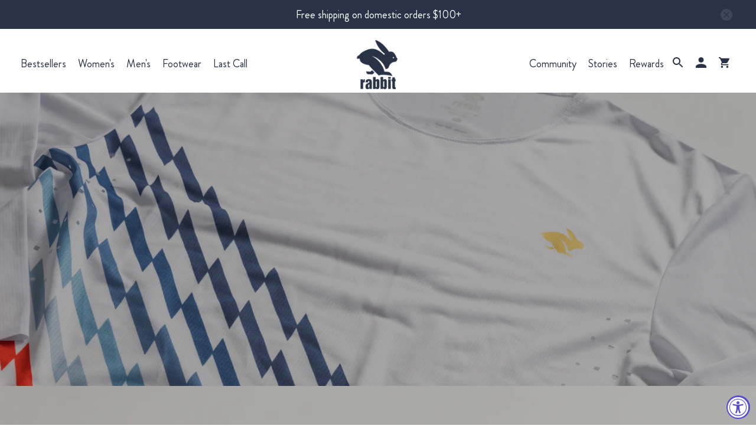

--- FILE ---
content_type: text/css
request_url: https://www.runinrabbit.com/cdn/shop/t/196/assets/mobile-menu.css?v=176156447928688866651749064325
body_size: -596
content:
.mobile-menu__block {
  padding: 24px;
  display: flex;
  flex-direction: column;
}

.mobile-menu__block .image-element__wrap {
  margin: 0;
  max-width: 100%;
}
.mobile-menu__block .image-element__wrap img {
  aspect-ratio: 3 / 2;
  width: 100%;
  object-fit: cover;
}

.mobile-menu__block .content > * {
  font-family: "Brandon-Medium";
  font-size: 18px !important;
  font-weight: 450;
  line-height: 25.74px;

  margin-top: 8px;
}

.mobile-menu__block .content a {
  font-family: "Brandon-Regular";
  font-weight: 390;
  text-decoration: underline;
}


--- FILE ---
content_type: application/javascript; charset=utf-8
request_url: https://cdn-widgetsrepository.yotpo.com/v1/loader/KQ3G8d8TyxEm-7CllVzsXw
body_size: 14817
content:

if (typeof (window) !== 'undefined' && window.performance && window.performance.mark) {
  window.performance.mark('yotpo:loader:loaded');
}
var yotpoWidgetsContainer = yotpoWidgetsContainer || { guids: {} };
(function(){
    var guid = "KQ3G8d8TyxEm-7CllVzsXw";
    var loader = {
        loadDep: function (link, onLoad, strategy) {
            var script = document.createElement('script');
            script.onload = onLoad || function(){};
            script.src = link;
            if (strategy === 'defer') {
                script.defer = true;
            } else if (strategy === 'async') {
                script.async = true;
            }
            script.setAttribute("type", "text/javascript");
            script.setAttribute("charset", "utf-8");
            document.head.appendChild(script);
        },
        config: {
            data: {
                guid: guid
            },
            widgets: {
            
                "487979": {
                    instanceId: "487979",
                    instanceVersionId: "199351777",
                    templateAssetUrl: "https://cdn-widgetsrepository.yotpo.com/widget-assets/widget-customer-preview/app.v0.2.6-6145.js",
                    cssOverrideAssetUrl: "",
                    customizationCssUrl: "",
                    customizations: {
                      "view-background-color": "transparent",
                      "view-primary-color": "#2e4f7c",
                      "view-primary-font": "Nunito Sans@700|https://cdn-widgetsrepository.yotpo.com/web-fonts/css/nunito_sans/v1/nunito_sans_700.css",
                      "view-text-color": "#202020",
                      "welcome-text": "Good morning"
                    },
                    staticContent: {
                      "currency": "USD",
                      "hideIfMatchingQueryParam": [
                        "oseid"
                      ],
                      "isHidden": true,
                      "platformName": "shopify",
                      "selfExecutable": true,
                      "storeId": "T1p2FlQuaJrUYVfg0fKmFUsMKt3RjRnUdkJY7Bg8",
                      "storeLoginUrl": "http://runinrabbit.com/account/login",
                      "storeRegistrationUrl": "http://runinrabbit.com/account/register",
                      "storeRewardsPageUrl": "http://runinrabbit.com/pages/rewards",
                      "urlMatch": "^(?!.*\\.yotpo\\.com).*$"
                    },
                    className: "CustomerPreview",
                    dependencyGroupId: null
                },
            
                "115466": {
                    instanceId: "115466",
                    instanceVersionId: "24356814",
                    templateAssetUrl: "https://cdn-widgetsrepository.yotpo.com/widget-assets/widget-referral-widget/app.v1.8.1-4652.js",
                    cssOverrideAssetUrl: "",
                    customizationCssUrl: "",
                    customizations: {
                      "background-color": "rgba( 255, 255, 255, 1 )",
                      "background-image-url": "https://cdn-widget-assets.yotpo.com/widget-referral-widget/customizations/defaults/BackgroundImage-v3.jpg",
                      "customer-email-view-button-text": "Next",
                      "customer-email-view-description": "Give your friends $10 off their first order of $100 and get $10 (in points) for each successful referral",
                      "customer-email-view-header": "Refer a Friend",
                      "customer-email-view-input-placeholder": "Your email address",
                      "customer-email-view-title": "GIVE $10, GET $10",
                      "customer-name-view-input-placeholder": "Your name",
                      "default-toggle": true,
                      "description-color": "rgba( 55, 51, 48, 1 )",
                      "description-font-size": "20px",
                      "final-view-button-text": "REFER MORE FRIENDS",
                      "final-view-description": "Remind your friends to check their emails",
                      "final-view-error-description": "We were unable to send the referral link",
                      "final-view-error-text": "GO BACK",
                      "final-view-error-title": "SOMETHING WENT WRONG",
                      "final-view-title": "THANKS FOR REFERRING",
                      "fonts-primary-font-name-and-url": "Montserrat@600|https://fonts.googleapis.com/css?family=Montserrat:600\u0026display=swap",
                      "fonts-secondary-font-name-and-url": "Nunito Sans@400|https://fonts.googleapis.com/css?family=Nunito+Sans:400\u0026display=swap",
                      "header-color": "rgba( 0, 0, 0, 1 )",
                      "header-font-size": "18px",
                      "main-share-option-desktop": "main_share_email",
                      "main-share-option-mobile": "main_share_sms",
                      "next-button-background-color": "rgba(67,171,209,1)",
                      "next-button-font-size": "18px",
                      "next-button-size": "standard",
                      "next-button-text-color": "rgba(255,255,255,1)",
                      "next-button-type": "filled_rectangle",
                      "referral-history-completed-points-text": "{{points}} POINTS",
                      "referral-history-completed-status-type": "text",
                      "referral-history-confirmed-status": "COMPLETED",
                      "referral-history-pending-status": "PENDING",
                      "referral-history-redeem-text": "To redeem your points, simply apply your discount at checkout.",
                      "referral-history-sumup-line-points-text": "{{points}} POINTS",
                      "referral-history-sumup-line-text": "Your Rewards",
                      "referral-views-button-text": "Next",
                      "referral-views-copy-link-button-text": "COPY LINK",
                      "referral-views-description": "Give your friends $10 off their first order of $100 and get $10 (in points) for each successful referral",
                      "referral-views-email-share-body": "How does a discount off your first order at {{company_name}} sound? Use the link below and once you've shopped, I'll get a reward too.\n{{referral_link}}",
                      "referral-views-email-share-subject": "Discount to a Store You'll Love!",
                      "referral-views-email-share-type": "marketing_email",
                      "referral-views-friends-input-placeholder": "Friend’s email address",
                      "referral-views-header": "Refer a Friend",
                      "referral-views-personal-email-button-text": "SEND VIA MY EMAIL",
                      "referral-views-sms-button-text": "SEND VIA SMS",
                      "referral-views-title": "GIVE $10, GET $10",
                      "referral-views-whatsapp-button-text": "SEND VIA WHATSAPP",
                      "share-allow-copy-link": true,
                      "share-allow-email": true,
                      "share-allow-facebook": true,
                      "share-allow-sms": true,
                      "share-allow-twitter": true,
                      "share-allow-whatsapp": true,
                      "share-facebook-header": "Earn A Discount When You Shop Today!",
                      "share-facebook-image-url": "",
                      "share-icons-color": "black",
                      "share-settings-copyLink": true,
                      "share-settings-default-checkbox": true,
                      "share-settings-default-mobile-checkbox": true,
                      "share-settings-email": true,
                      "share-settings-facebook": true,
                      "share-settings-fbMessenger": true,
                      "share-settings-mobile-copyLink": true,
                      "share-settings-mobile-email": true,
                      "share-settings-mobile-facebook": true,
                      "share-settings-mobile-fbMessenger": true,
                      "share-settings-mobile-sms": true,
                      "share-settings-mobile-twitter": true,
                      "share-settings-mobile-whatsapp": true,
                      "share-settings-twitter": true,
                      "share-settings-whatsapp": true,
                      "share-sms-message": "I love {{company_name}}! Shop through my link to get a reward {{referral_link}}",
                      "share-twitter-message": "These guys are great! Get a discount using my link: ",
                      "share-whatsapp-message": "I love {{company_name}}! Shop through my link to get a reward {{referral_link}}",
                      "tab-size": "medium",
                      "tab-type": "lower_line",
                      "tab-view-primary-tab-text": "Refer a Friend",
                      "tab-view-secondary-tab-text": "Your Referrals",
                      "tile-color": "rgba( 255, 255, 255, 1 )",
                      "title-color": "rgba( 55, 51, 48, 1 )",
                      "title-font-size": "36px",
                      "view-exit-intent-enabled": false,
                      "view-exit-intent-mobile-timeout-ms": 10000,
                      "view-is-popup": "true",
                      "view-popup-delay-ms": 0,
                      "view-show-popup-on-exit": false,
                      "view-show-referral-history": "true",
                      "view-table-rectangular-dark-pending-color": "rgba(67,171,209,0.36)",
                      "view-table-rectangular-light-pending-color": "#FFFFFF",
                      "view-table-selected-color": "rgba(67,171,209,1)",
                      "view-table-theme": "dark",
                      "view-table-type": "rectangular",
                      "wadmin-text-and-share-choose-sreen": "step_2"
                    },
                    staticContent: {
                      "companyName": "rabbit",
                      "cssEditorEnabled": "true",
                      "currency": "USD",
                      "hasPrimaryFontsFeature": true,
                      "isMultiCurrencyEnabled": false,
                      "merchantId": "93712",
                      "migrateTabColorToBackground": true,
                      "platformName": "shopify",
                      "referralHistoryEnabled": true,
                      "referralHost": "http://rwrd.io"
                    },
                    className: "ReferralWidget",
                    dependencyGroupId: 2
                },
            
                "115465": {
                    instanceId: "115465",
                    instanceVersionId: "484041697",
                    templateAssetUrl: "https://cdn-widgetsrepository.yotpo.com/widget-assets/widget-checkout-redemptions/app.v0.8.5-49.js",
                    cssOverrideAssetUrl: "",
                    customizationCssUrl: "",
                    customizations: {
                      "apply-button-color": "rgba(67,171,209,1)",
                      "apply-button-text": "Apply",
                      "apply-button-text-color": "#ffffff",
                      "apply-button-type": "rounded_filled_rectangle",
                      "cart-amount-below-min-background-color": "#fff",
                      "cart-amount-below-min-font-size": "14",
                      "cart-amount-below-min-text": "Use your points on purchases of {{cart_minimum_amount}} or more. Add another {{cart_missing_amount}} to your cart to use your points!",
                      "cart-amount-below-min-text-color": "#050f50",
                      "dropdown-border-color": "#848ca3",
                      "dropdown-border-radius": "2px",
                      "dropdown-text": "Choose reward",
                      "headline-color": "rgba(67,171,209,1)",
                      "headline-font-size": "14",
                      "headline-text": "YOU HAVE {{current_point_balance}} POINTS. Rewards valid on purchases over $100.",
                      "not-enough-points-text": "You don't have enough points to redeem just yet",
                      "primary-font-name-and-url": "Montserrat@600|https://fonts.googleapis.com/css?family=Montserrat:400,500,600,700\u0026display=swap",
                      "redemption-627327-cart-greater-than-cents": "",
                      "redemption-627327-cost-in-points": "100",
                      "redemption-627327-cost-text": "100 Points",
                      "redemption-627327-currency-symbol": "$",
                      "redemption-627327-discount-amount-cents": "1000",
                      "redemption-627327-discount-type": "fixed_amount",
                      "redemption-627327-name": "$10 Off",
                      "redemption-627327-subunit-to-unit": "100",
                      "redemption-627327-type": "Coupon",
                      "redemption-627327-unrendered-name": "$10 Off",
                      "redemption-627334-cart-greater-than-cents": "",
                      "redemption-627334-cost-in-points": "200",
                      "redemption-627334-cost-text": "200 Points",
                      "redemption-627334-currency-symbol": "$",
                      "redemption-627334-discount-amount-cents": "2000",
                      "redemption-627334-discount-type": "fixed_amount",
                      "redemption-627334-name": "$20 Off",
                      "redemption-627334-subunit-to-unit": "100",
                      "redemption-627334-type": "Coupon",
                      "redemption-627334-unrendered-name": "$20 Off",
                      "redemption-627335-cart-greater-than-cents": "",
                      "redemption-627335-cost-in-points": "300",
                      "redemption-627335-cost-text": "300 Points",
                      "redemption-627335-currency-symbol": "$",
                      "redemption-627335-discount-amount-cents": "3000",
                      "redemption-627335-discount-type": "fixed_amount",
                      "redemption-627335-name": "$30 Off",
                      "redemption-627335-subunit-to-unit": "100",
                      "redemption-627335-type": "Coupon",
                      "redemption-627335-unrendered-name": "$30 Off",
                      "redemption-627336-cart-greater-than-cents": "",
                      "redemption-627336-cost-in-points": "400",
                      "redemption-627336-cost-text": "400 Points",
                      "redemption-627336-currency-symbol": "$",
                      "redemption-627336-discount-amount-cents": "4000",
                      "redemption-627336-discount-type": "fixed_amount",
                      "redemption-627336-name": "$40 Off",
                      "redemption-627336-subunit-to-unit": "100",
                      "redemption-627336-type": "Coupon",
                      "redemption-627336-unrendered-name": "$40 Off",
                      "secondary-font-name-and-url": "Open Sans@400|https://fonts.googleapis.com/css?family=Open+Sans:400\u0026display=swap",
                      "selected-redemption-options": [
                        "627327",
                        "627334",
                        "627335",
                        "627336"
                      ],
                      "shopify-expand-order-section": "true"
                    },
                    staticContent: {
                      "cssEditorEnabled": "true",
                      "currency": "USD",
                      "isMultiCurrencyEnabled": false,
                      "merchantId": "93712",
                      "platformName": "shopify",
                      "storeId": "T1p2FlQuaJrUYVfg0fKmFUsMKt3RjRnUdkJY7Bg8"
                    },
                    className: "CheckoutRedemptionsWidget",
                    dependencyGroupId: null
                },
            
                "95917": {
                    instanceId: "95917",
                    instanceVersionId: "432593204",
                    templateAssetUrl: "https://cdn-widgetsrepository.yotpo.com/widget-assets/widget-hero-section/app.v0.2.1-4807.js",
                    cssOverrideAssetUrl: "",
                    customizationCssUrl: "",
                    customizations: {
                      "background-image-url": "https://cdn-widget-assets.yotpo.com/static_assets/KQ3G8d8TyxEm-7CllVzsXw/images/image_2022_03_09_19_34_15_656",
                      "description-color": "rgba(40,51,71,1)",
                      "description-font-size": "20",
                      "description-text-logged-in": "As a member you'll earn points \u0026 exclusive rewards every time you shop.",
                      "description-text-logged-out": "Become a member and earn points \u0026 exclusive rewards every time you shop.",
                      "headline-color": "rgba(40,51,71,1)",
                      "headline-font-size": "40",
                      "headline-text-logged-in": "Welcome to the raddest crew around",
                      "headline-text-logged-out": "Join the stoke!",
                      "login-button-color": "rgba(1,18,71,1)",
                      "login-button-text": "LOGIN",
                      "login-button-text-color": "rgba(255,255,255,1)",
                      "login-button-type": "filled_rectangle",
                      "mobile-background-image-url": "https://cdn-widget-assets.yotpo.com/static_assets/KQ3G8d8TyxEm-7CllVzsXw/images/image_2022_03_09_19_34_17_148",
                      "primary-font-name-and-url": "Montserrat@600|https://fonts.googleapis.com/css?family=Montserrat:600\u0026display=swap",
                      "register-button-color": "rgba(1,18,71,1)",
                      "register-button-text": "JOIN NOW",
                      "register-button-text-color": "#ffffff",
                      "register-button-type": "filled_rectangle",
                      "secondary-font-name-and-url": "Nunito Sans@400|https://fonts.googleapis.com/css?family=Nunito+Sans:400\u0026display=swap",
                      "view-layout": "left-layout"
                    },
                    staticContent: {
                      "cssEditorEnabled": "true",
                      "isShopifyNewAccountsVersion": true,
                      "merchantId": "93712",
                      "platformName": "shopify",
                      "storeId": "T1p2FlQuaJrUYVfg0fKmFUsMKt3RjRnUdkJY7Bg8",
                      "storeLoginUrl": "//runinrabbit.com/account/login",
                      "storeRegistrationUrl": "//runinrabbit.com/account/register"
                    },
                    className: "HeroSectionWidget",
                    dependencyGroupId: 2
                },
            
                "95916": {
                    instanceId: "95916",
                    instanceVersionId: "432593203",
                    templateAssetUrl: "https://cdn-widgetsrepository.yotpo.com/widget-assets/widget-visual-redemption/app.v0.6.1-4815.js",
                    cssOverrideAssetUrl: "",
                    customizationCssUrl: "",
                    customizations: {
                      "description-color": "#666d8b",
                      "description-font-size": "20",
                      "headline-color": "#011247",
                      "headline-font-size": "36",
                      "layout-background-color": "white",
                      "primary-font-name-and-url": "Montserrat@600|https://fonts.googleapis.com/css?family=Montserrat:600\u0026display=swap",
                      "redemption-1-displayname": "Tile 1",
                      "redemption-1-settings-cost": "0 points",
                      "redemption-1-settings-cost-color": "#666d8b",
                      "redemption-1-settings-cost-font-size": "20",
                      "redemption-1-settings-reward": "$0",
                      "redemption-1-settings-reward-color": "#011247",
                      "redemption-1-settings-reward-font-size": "30",
                      "redemption-2-displayname": "Tile 2",
                      "redemption-2-settings-cost": "0 points",
                      "redemption-2-settings-cost-color": "#666d8b",
                      "redemption-2-settings-cost-font-size": "20",
                      "redemption-2-settings-reward": "$0",
                      "redemption-2-settings-reward-color": "#011247",
                      "redemption-2-settings-reward-font-size": "30",
                      "redemption-3-displayname": "Tile 3",
                      "redemption-3-settings-cost": "0 points",
                      "redemption-3-settings-cost-color": "#666d8b",
                      "redemption-3-settings-cost-font-size": "20",
                      "redemption-3-settings-reward": "$0",
                      "redemption-3-settings-reward-color": "#011247",
                      "redemption-3-settings-reward-font-size": "30",
                      "rule-border-color": "#bccdfe",
                      "rule-color": "#061153",
                      "rule-font-size": "18",
                      "secondary-font-name-and-url": "Nunito Sans@400|https://fonts.googleapis.com/css?family=Nunito+Sans\u0026display=swap",
                      "selected-extensions": [
                        "1",
                        "2",
                        "3"
                      ],
                      "view-layout": "full-layout",
                      "visual-redemption-description": "Redeeming your hard-earned points is easy! Simply apply your points for a discount at checkout!",
                      "visual-redemption-headline": "How to use your points",
                      "visual-redemption-rule": "100 points equals $10.00"
                    },
                    staticContent: {
                      "cssEditorEnabled": "true",
                      "currency": "USD",
                      "isMultiCurrencyEnabled": false,
                      "isShopifyNewAccountsVersion": true,
                      "platformName": "shopify",
                      "storeId": "T1p2FlQuaJrUYVfg0fKmFUsMKt3RjRnUdkJY7Bg8"
                    },
                    className: "VisualRedemptionWidget",
                    dependencyGroupId: 2
                },
            
                "95915": {
                    instanceId: "95915",
                    instanceVersionId: "422398076",
                    templateAssetUrl: "https://cdn-widgetsrepository.yotpo.com/widget-assets/widget-vip-tiers/app.v1.2.3-4884.js",
                    cssOverrideAssetUrl: "",
                    customizationCssUrl: "",
                    customizations: {
                      "benefits-font-size": "18px",
                      "benefits-icon-color": "rgba(40,51,71,1)",
                      "benefits-icon-type": "default",
                      "benefits-text-color": "rgba(40,51,71,1)",
                      "card-background-border-color": "#C9CDD9",
                      "card-background-color": "#FFFFFF",
                      "card-background-shadow": "true",
                      "card-separator-color": "#AAAAAA",
                      "card-separator-type": "default",
                      "current-status-bg-color": "#FFFFFF",
                      "current-status-tag": "true",
                      "current-status-text": "Current Status",
                      "current-status-text-color": "#000000",
                      "current-tier-border-color": "#727898",
                      "grid-lines-color": "#ACB5D4",
                      "headline-font-size": "36px",
                      "headline-text-color": "#011247",
                      "layout": "card",
                      "primary-font-name-and-url": "Montserrat@600|https://fonts.googleapis.com/css?family=Montserrat:600\u0026display=swap",
                      "progress-bar-current-status": "{{amount_spent}} Spent",
                      "progress-bar-enabled": "false",
                      "progress-bar-headline-font-size": "14px",
                      "progress-bar-primary-color": "#011247",
                      "progress-bar-secondary-color": "#768cdc",
                      "progress-bar-summary-current": "You have {{current_vip_tier_name}} through the next earning period.",
                      "progress-bar-summary-font-size": "14px",
                      "progress-bar-summary-maintain": "Spend {{spend_needed}} by {{tier_expiration_date}} to maintain {{current_vip_tier_name}}",
                      "progress-bar-summary-next": "Spend {{spend_needed}} to unlock {{next_vip_tier_name}}.",
                      "progress-bar-tier-status": "Tier Status",
                      "progress-bar-you": "YOU",
                      "secondary-font-name-and-url": "Montserrat@500|https://fonts.googleapis.com/css?family=Montserrat:500\u0026display=swap",
                      "selected-extensions": [
                        "13153",
                        "13151",
                        "13152"
                      ],
                      "show-less-text": "- Show Less",
                      "show-more-text": "+ Show More",
                      "tier-spacing": "big",
                      "tiers-13151-design-header-bg-color": "#FFFFFF",
                      "tiers-13151-design-icon-fill-color": "#6c89e9",
                      "tiers-13151-design-icon-type": "default",
                      "tiers-13151-design-icon-url": "",
                      "tiers-13151-design-include-header-bg": "false",
                      "tiers-13151-design-name-font-size": "22px",
                      "tiers-13151-design-name-text-color": "#011247",
                      "tiers-13151-design-threshold-font-size": "18px",
                      "tiers-13151-design-threshold-text-color": "rgba(1,18,71,1)",
                      "tiers-13151-text-benefits": "1.25x Point Multiplier||50 Points on Birthday",
                      "tiers-13151-text-name": "PR",
                      "tiers-13151-text-rank": 2,
                      "tiers-13151-text-threshold": "Spend {{amount_spent}}",
                      "tiers-13152-design-header-bg-color": "#FFFFFF",
                      "tiers-13152-design-icon-fill-color": "#6c89e9",
                      "tiers-13152-design-icon-type": "default",
                      "tiers-13152-design-icon-url": "",
                      "tiers-13152-design-include-header-bg": "false",
                      "tiers-13152-design-name-font-size": "22px",
                      "tiers-13152-design-name-text-color": "#011247",
                      "tiers-13152-design-threshold-font-size": "18px",
                      "tiers-13152-design-threshold-text-color": "rgba(1,18,71,1)",
                      "tiers-13152-text-benefits": "1.5x Point Multiplier||100 Points on Birthday",
                      "tiers-13152-text-name": "PRO",
                      "tiers-13152-text-rank": 3,
                      "tiers-13152-text-threshold": "Spend {{amount_spent}}",
                      "tiers-13153-design-header-bg-color": "#FFFFFF",
                      "tiers-13153-design-icon-fill-color": "#6c89e9",
                      "tiers-13153-design-icon-type": "default",
                      "tiers-13153-design-icon-url": "",
                      "tiers-13153-design-include-header-bg": "false",
                      "tiers-13153-design-name-font-size": "22px",
                      "tiers-13153-design-name-text-color": "rgba(1,18,71,1)",
                      "tiers-13153-design-threshold-font-size": "18px",
                      "tiers-13153-design-threshold-text-color": "rgba(1,18,71,1)",
                      "tiers-13153-text-benefits": "1x Point Multiplier",
                      "tiers-13153-text-name": "PACER",
                      "tiers-13153-text-rank": 1,
                      "tiers-13153-text-threshold": "",
                      "widget-background-color": "#f5f5f5",
                      "widget-headline": "RADclub"
                    },
                    staticContent: {
                      "cssEditorEnabled": "true",
                      "currency": "USD",
                      "isMultiCurrencyEnabled": false,
                      "merchantId": "93712",
                      "platformName": "shopify",
                      "storeId": "T1p2FlQuaJrUYVfg0fKmFUsMKt3RjRnUdkJY7Bg8"
                    },
                    className: "VipTiersWidget",
                    dependencyGroupId: 2
                },
            
                "95914": {
                    instanceId: "95914",
                    instanceVersionId: "483820719",
                    templateAssetUrl: "https://cdn-widgetsrepository.yotpo.com/widget-assets/widget-referral-widget/app.v2.5.20-15.js",
                    cssOverrideAssetUrl: "",
                    customizationCssUrl: "",
                    customizations: {
                      "background-color": "rgba( 255, 255, 255, 1 )",
                      "background-image-url": "https://cdn-widget-assets.yotpo.com/static_assets/KQ3G8d8TyxEm-7CllVzsXw/images/image_2022_03_09_21_10_28_593",
                      "customer-email-view-button-text": "Next",
                      "customer-email-view-description": "Give your friends $10 off their first order of $100 and get $10 (in points) for each successful referral.",
                      "customer-email-view-header": "Refer a Friend",
                      "customer-email-view-input-placeholder": "Your email address",
                      "customer-email-view-title": "GIVE $10, GET $10",
                      "customer-name-view-input-placeholder": "Your name",
                      "default-toggle": true,
                      "description-color": "rgba( 55, 51, 48, 1 )",
                      "description-font-size": "20px",
                      "final-view-button-text": "REFER MORE FRIENDS",
                      "final-view-description": "Remind your friends to check their emails",
                      "final-view-error-description": "We were unable to send the referral link",
                      "final-view-error-text": "GO BACK",
                      "final-view-error-title": "SOMETHING WENT WRONG",
                      "final-view-title": "THANKS FOR REFERRING",
                      "fonts-primary-font-name-and-url": "Montserrat@600|https://fonts.googleapis.com/css?family=Montserrat:600\u0026display=swap",
                      "fonts-secondary-font-name-and-url": "Nunito Sans@400|https://fonts.googleapis.com/css?family=Nunito+Sans:400\u0026display=swap",
                      "header-color": "rgba( 0, 0, 0, 1 )",
                      "header-font-size": "18px",
                      "main-share-option-desktop": "main_share_email",
                      "main-share-option-mobile": "main_share_sms",
                      "next-button-background-color": "rgba(1,18,71,1)",
                      "next-button-font-size": "18px",
                      "next-button-size": "standard",
                      "next-button-text-color": "rgba(1,18,71,1)",
                      "next-button-type": "rectangular_outline",
                      "referral-history-completed-points-text": "{{points}} POINTS",
                      "referral-history-completed-status-type": "text",
                      "referral-history-confirmed-status": "COMPLETED",
                      "referral-history-pending-status": "PENDING",
                      "referral-history-redeem-text": "To redeem your points, simply apply your discount at checkout.",
                      "referral-history-sumup-line-points-text": "{{points}} POINTS",
                      "referral-history-sumup-line-text": "Your Rewards",
                      "referral-views-button-text": "Next",
                      "referral-views-copy-link-button-text": "COPY LINK",
                      "referral-views-description": "Give your friends $10 off their first order of $100 and get $10 (in points) for each successful referral.",
                      "referral-views-email-share-body": "How does a discount off your first order at {{company_name}} sound? Use the link below and once you've shopped, I'll get a reward too.\n{{referral_link}}",
                      "referral-views-email-share-subject": "Discount to a Store You'll Love!",
                      "referral-views-email-share-type": "marketing_email",
                      "referral-views-friends-input-placeholder": "Friend’s email address",
                      "referral-views-header": "Refer a Friend",
                      "referral-views-personal-email-button-text": "SEND VIA MY EMAIL",
                      "referral-views-sms-button-text": "SEND VIA SMS",
                      "referral-views-title": "GIVE $10, GET $10",
                      "referral-views-whatsapp-button-text": "SEND VIA WHATSAPP",
                      "share-allow-copy-link": true,
                      "share-allow-email": true,
                      "share-allow-facebook": true,
                      "share-allow-sms": true,
                      "share-allow-twitter": true,
                      "share-allow-whatsapp": true,
                      "share-facebook-header": "Earn A Discount When You Shop Today!",
                      "share-facebook-image-url": "",
                      "share-icons-color": "black",
                      "share-settings-copyLink": true,
                      "share-settings-default-checkbox": true,
                      "share-settings-default-mobile-checkbox": true,
                      "share-settings-email": true,
                      "share-settings-facebook": true,
                      "share-settings-fbMessenger": true,
                      "share-settings-mobile-copyLink": true,
                      "share-settings-mobile-email": true,
                      "share-settings-mobile-facebook": true,
                      "share-settings-mobile-fbMessenger": true,
                      "share-settings-mobile-sms": true,
                      "share-settings-mobile-twitter": true,
                      "share-settings-mobile-whatsapp": true,
                      "share-settings-twitter": true,
                      "share-settings-whatsapp": true,
                      "share-sms-message": "I love {{company_name}}! Shop through my link to get a reward {{referral_link}}",
                      "share-twitter-message": "These guys are great! Get a discount using my link: ",
                      "share-whatsapp-message": "I love {{company_name}}! Shop through my link to get a reward {{referral_link}}",
                      "tab-size": "medium",
                      "tab-type": "lower_line",
                      "tab-view-primary-tab-text": "Refer a Friend",
                      "tab-view-secondary-tab-text": "Your Referrals",
                      "tile-color": "rgba( 255, 255, 255, 1 )",
                      "title-color": "rgba( 55, 51, 48, 1 )",
                      "title-font-size": "36px",
                      "view-exit-intent-enabled": false,
                      "view-exit-intent-mobile-timeout-ms": 10000,
                      "view-is-popup": false,
                      "view-layout": "left",
                      "view-popup-delay-ms": 0,
                      "view-show-popup-on-exit": false,
                      "view-show-referral-history": false,
                      "view-table-rectangular-dark-pending-color": "rgba( 0, 0, 0, 0.6 )",
                      "view-table-rectangular-light-pending-color": "#FFFFFF",
                      "view-table-selected-color": "#558342",
                      "view-table-theme": "dark",
                      "view-table-type": "rectangular",
                      "wadmin-text-and-share-choose-sreen": "step_3"
                    },
                    staticContent: {
                      "companyName": "rabbit",
                      "cssEditorEnabled": "true",
                      "currency": "USD",
                      "hasPrimaryFontsFeature": true,
                      "isMultiCurrencyEnabled": false,
                      "merchantId": "93712",
                      "migrateTabColorToBackground": true,
                      "platformName": "shopify",
                      "referralHistoryEnabled": true,
                      "referralHost": "http://rwrd.io"
                    },
                    className: "ReferralWidget",
                    dependencyGroupId: 2
                },
            
                "95913": {
                    instanceId: "95913",
                    instanceVersionId: "432593202",
                    templateAssetUrl: "https://cdn-widgetsrepository.yotpo.com/widget-assets/widget-loyalty-campaigns/app.v0.13.0-4770.js",
                    cssOverrideAssetUrl: "",
                    customizationCssUrl: "",
                    customizations: {
                      "campaign-description-font-color": "#4e5772",
                      "campaign-description-size": "18px",
                      "campaign-item-1074371-background-color": "rgba(40,51,71,1)",
                      "campaign-item-1074371-background-image-color-overlay": "rgba(40,51,71,0.15)",
                      "campaign-item-1074371-background-image-url": "https://cdn-widget-assets.yotpo.com/static_assets/KQ3G8d8TyxEm-7CllVzsXw/images/image_2022_03_09_21_13_25_930",
                      "campaign-item-1074371-background-type": "color",
                      "campaign-item-1074371-border-color": "#848ca3",
                      "campaign-item-1074371-description-font-color": "rgba(249,250,255,1)",
                      "campaign-item-1074371-description-font-size": "18",
                      "campaign-item-1074371-exclude_audience_names": "",
                      "campaign-item-1074371-hover-view-tile-message": "Earn 1 point for every $1 you spend",
                      "campaign-item-1074371-icon-color": "rgba(255,255,255,1)",
                      "campaign-item-1074371-icon-type": "defaultIcon",
                      "campaign-item-1074371-include_audience_ids": "1",
                      "campaign-item-1074371-include_audience_names": "All customers",
                      "campaign-item-1074371-special-reward-enabled": "false",
                      "campaign-item-1074371-special-reward-headline-background-color": "#E0DBEF",
                      "campaign-item-1074371-special-reward-headline-text": "Just for you!",
                      "campaign-item-1074371-special-reward-headline-title-font-color": "#5344A6",
                      "campaign-item-1074371-special-reward-headline-title-font-size": "16",
                      "campaign-item-1074371-special-reward-tile-border-color": "#8270E7",
                      "campaign-item-1074371-tile-description": "Per $1 Spent",
                      "campaign-item-1074371-tile-reward": "1 Point",
                      "campaign-item-1074371-title-font-color": "rgba(249,250,255,1)",
                      "campaign-item-1074371-title-font-size": "27",
                      "campaign-item-1074371-type": "PointsForPurchasesCampaign",
                      "campaign-item-1074372-background-color": "rgba(40,51,71,1)",
                      "campaign-item-1074372-background-image-color-overlay": "rgba(0,0,0,0.15)",
                      "campaign-item-1074372-background-image-url": "",
                      "campaign-item-1074372-background-type": "color",
                      "campaign-item-1074372-border-color": "#848ca3",
                      "campaign-item-1074372-description-font-color": "rgba(255,255,255,1)",
                      "campaign-item-1074372-description-font-size": "18",
                      "campaign-item-1074372-exclude_audience_names": "",
                      "campaign-item-1074372-hover-view-tile-message": "Earn 25 points when you create an account",
                      "campaign-item-1074372-icon-color": "rgba(255,255,255,1)",
                      "campaign-item-1074372-icon-type": "defaultIcon",
                      "campaign-item-1074372-include_audience_ids": "1",
                      "campaign-item-1074372-include_audience_names": "All customers",
                      "campaign-item-1074372-special-reward-enabled": "false",
                      "campaign-item-1074372-special-reward-headline-background-color": "#E0DBEF",
                      "campaign-item-1074372-special-reward-headline-text": "Just for you!",
                      "campaign-item-1074372-special-reward-headline-title-font-color": "#5344A6",
                      "campaign-item-1074372-special-reward-headline-title-font-size": "16",
                      "campaign-item-1074372-special-reward-tile-border-color": "#8270E7",
                      "campaign-item-1074372-tile-description": "Create an Account",
                      "campaign-item-1074372-tile-reward": "25 Points",
                      "campaign-item-1074372-title-font-color": "rgba(255,255,255,1)",
                      "campaign-item-1074372-title-font-size": "27",
                      "campaign-item-1074372-type": "CreateAccountCampaign",
                      "campaign-item-1074373-action-tile-action-text": "Add My Birthday",
                      "campaign-item-1074373-action-tile-birthday-ask-year": "false",
                      "campaign-item-1074373-action-tile-birthday-required-field-message": "This field is required",
                      "campaign-item-1074373-action-tile-birthday-thank-you-message": "Thanks! We're looking forward to helping you celebrate :)",
                      "campaign-item-1074373-action-tile-message-text": "If your birthday is within the next 30 days, your reward will be granted in delay, up to 30 days.",
                      "campaign-item-1074373-action-tile-title": "Earn 50 points on your birthday",
                      "campaign-item-1074373-background-color": "rgba(40,51,71,1)",
                      "campaign-item-1074373-background-image-color-overlay": "rgba(0, 0, 0, .4)",
                      "campaign-item-1074373-background-type": "color",
                      "campaign-item-1074373-border-color": "#848ca3",
                      "campaign-item-1074373-description-font-color": "rgba(255,255,255,1)",
                      "campaign-item-1074373-description-font-size": "18",
                      "campaign-item-1074373-exclude_audience_names": "",
                      "campaign-item-1074373-icon-color": "rgba(255,255,255,1)",
                      "campaign-item-1074373-icon-type": "defaultIcon",
                      "campaign-item-1074373-include_audience_ids": "1",
                      "campaign-item-1074373-include_audience_names": "All customers",
                      "campaign-item-1074373-special-reward-enabled": "false",
                      "campaign-item-1074373-special-reward-headline-background-color": "#E0DBEF",
                      "campaign-item-1074373-special-reward-headline-text": "Just for you!",
                      "campaign-item-1074373-special-reward-headline-title-font-color": "#5344A6",
                      "campaign-item-1074373-special-reward-headline-title-font-size": "16",
                      "campaign-item-1074373-special-reward-tile-border-color": "#8270E7",
                      "campaign-item-1074373-tile-description": "Happy Birthday",
                      "campaign-item-1074373-tile-reward": "50 Points",
                      "campaign-item-1074373-title-font-color": "rgba(255,255,255,1)",
                      "campaign-item-1074373-title-font-size": "27",
                      "campaign-item-1074373-type": "BirthdayCampaign",
                      "campaign-item-1074374-background-color": "rgba(40,51,71,1)",
                      "campaign-item-1074374-background-image-color-overlay": "rgba(0, 0, 0, .4)",
                      "campaign-item-1074374-background-type": "color",
                      "campaign-item-1074374-border-color": "#848ca3",
                      "campaign-item-1074374-description-font-color": "rgba(255,255,255,1)",
                      "campaign-item-1074374-description-font-size": "18",
                      "campaign-item-1074374-exclude_audience_names": "",
                      "campaign-item-1074374-hover-view-tile-message": "Earn 20 points for leaving a review",
                      "campaign-item-1074374-icon-color": "rgba(255,255,255,1)",
                      "campaign-item-1074374-icon-type": "defaultIcon",
                      "campaign-item-1074374-include_audience_ids": "1",
                      "campaign-item-1074374-include_audience_names": "All customers",
                      "campaign-item-1074374-special-reward-enabled": "false",
                      "campaign-item-1074374-special-reward-headline-background-color": "#E0DBEF",
                      "campaign-item-1074374-special-reward-headline-text": "Just for you!",
                      "campaign-item-1074374-special-reward-headline-title-font-color": "#5344A6",
                      "campaign-item-1074374-special-reward-headline-title-font-size": "16",
                      "campaign-item-1074374-special-reward-tile-border-color": "#8270E7",
                      "campaign-item-1074374-tile-description": "Leave a Review",
                      "campaign-item-1074374-tile-reward": "20 points",
                      "campaign-item-1074374-title-font-color": "rgba(255,255,255,1)",
                      "campaign-item-1074374-title-font-size": "27",
                      "campaign-item-1074374-type": "YotpoReviewCampaign",
                      "campaign-item-1074375-background-color": "rgba(40,51,71,1)",
                      "campaign-item-1074375-background-image-color-overlay": "rgba(0, 0, 0, .4)",
                      "campaign-item-1074375-background-type": "color",
                      "campaign-item-1074375-border-color": "#848ca3",
                      "campaign-item-1074375-description-font-color": "rgba(255,255,255,1)",
                      "campaign-item-1074375-description-font-size": "18",
                      "campaign-item-1074375-exclude_audience_names": "",
                      "campaign-item-1074375-hover-view-tile-message": "Upload a photo with your next review and earn 30 points",
                      "campaign-item-1074375-icon-color": "rgba(255,255,255,1)",
                      "campaign-item-1074375-icon-type": "defaultIcon",
                      "campaign-item-1074375-include_audience_ids": "1",
                      "campaign-item-1074375-include_audience_names": "All customers",
                      "campaign-item-1074375-special-reward-enabled": "false",
                      "campaign-item-1074375-special-reward-headline-background-color": "#E0DBEF",
                      "campaign-item-1074375-special-reward-headline-text": "Just for you!",
                      "campaign-item-1074375-special-reward-headline-title-font-color": "#5344A6",
                      "campaign-item-1074375-special-reward-headline-title-font-size": "16",
                      "campaign-item-1074375-special-reward-tile-border-color": "#8270E7",
                      "campaign-item-1074375-tile-description": "Add photo in Review",
                      "campaign-item-1074375-tile-reward": "30 points",
                      "campaign-item-1074375-title-font-color": "rgba(255,255,255,1)",
                      "campaign-item-1074375-title-font-size": "27",
                      "campaign-item-1074375-type": "YotpoReviewImageCampaign",
                      "campaign-item-1074376-background-color": "rgba(40,51,71,1)",
                      "campaign-item-1074376-background-image-color-overlay": "rgba(0, 0, 0, .4)",
                      "campaign-item-1074376-background-type": "color",
                      "campaign-item-1074376-border-color": "#848ca3",
                      "campaign-item-1074376-description-font-color": "rgba(255,255,255,1)",
                      "campaign-item-1074376-description-font-size": "18",
                      "campaign-item-1074376-exclude_audience_names": "",
                      "campaign-item-1074376-hover-view-tile-message": "Upload a video with your next review and earn 40 points",
                      "campaign-item-1074376-icon-color": "rgba(255,255,255,1)",
                      "campaign-item-1074376-icon-type": "defaultIcon",
                      "campaign-item-1074376-include_audience_ids": "1",
                      "campaign-item-1074376-include_audience_names": "All customers",
                      "campaign-item-1074376-special-reward-enabled": "false",
                      "campaign-item-1074376-special-reward-headline-background-color": "#E0DBEF",
                      "campaign-item-1074376-special-reward-headline-text": "Just for you!",
                      "campaign-item-1074376-special-reward-headline-title-font-color": "#5344A6",
                      "campaign-item-1074376-special-reward-headline-title-font-size": "16",
                      "campaign-item-1074376-special-reward-tile-border-color": "#8270E7",
                      "campaign-item-1074376-tile-description": "Add video in Review",
                      "campaign-item-1074376-tile-reward": "40 points",
                      "campaign-item-1074376-title-font-color": "rgba(255,255,255,1)",
                      "campaign-item-1074376-title-font-size": "27",
                      "campaign-item-1074376-type": "YotpoReviewVideoCampaign",
                      "campaign-item-1074377-action-tile-action-text": "Follow Us",
                      "campaign-item-1074377-action-tile-title": "Earn 10 points when you follow us on Instagram",
                      "campaign-item-1074377-background-color": "rgba(40,51,71,1)",
                      "campaign-item-1074377-background-image-color-overlay": "rgba(0, 0, 0, .4)",
                      "campaign-item-1074377-background-type": "color",
                      "campaign-item-1074377-border-color": "#848ca3",
                      "campaign-item-1074377-description-font-color": "rgba(255,255,255,1)",
                      "campaign-item-1074377-description-font-size": "18",
                      "campaign-item-1074377-exclude_audience_names": "",
                      "campaign-item-1074377-icon-color": "rgba(255,255,255,1)",
                      "campaign-item-1074377-icon-type": "defaultIcon",
                      "campaign-item-1074377-include_audience_ids": "1",
                      "campaign-item-1074377-include_audience_names": "All customers",
                      "campaign-item-1074377-special-reward-enabled": "false",
                      "campaign-item-1074377-special-reward-headline-background-color": "#E0DBEF",
                      "campaign-item-1074377-special-reward-headline-text": "Just for you!",
                      "campaign-item-1074377-special-reward-headline-title-font-color": "#5344A6",
                      "campaign-item-1074377-special-reward-headline-title-font-size": "16",
                      "campaign-item-1074377-special-reward-tile-border-color": "#8270E7",
                      "campaign-item-1074377-tile-description": "Follow us on Instagram",
                      "campaign-item-1074377-tile-reward": "10 Points",
                      "campaign-item-1074377-title-font-color": "rgba(255,255,255,1)",
                      "campaign-item-1074377-title-font-size": "27",
                      "campaign-item-1074377-type": "InstagramFollowCampaign",
                      "campaign-item-1074378-action-tile-action-text": "Follow Us",
                      "campaign-item-1074378-action-tile-title": "Earn 10 points when you follow us on Twitter",
                      "campaign-item-1074378-background-color": "rgba(40,51,71,1)",
                      "campaign-item-1074378-background-image-color-overlay": "rgba(0, 0, 0, .4)",
                      "campaign-item-1074378-background-type": "color",
                      "campaign-item-1074378-border-color": "#848ca3",
                      "campaign-item-1074378-description-font-color": "rgba(255,255,255,1)",
                      "campaign-item-1074378-description-font-size": "18",
                      "campaign-item-1074378-exclude_audience_names": "",
                      "campaign-item-1074378-icon-color": "rgba(255,255,255,1)",
                      "campaign-item-1074378-icon-type": "defaultIcon",
                      "campaign-item-1074378-include_audience_ids": "1",
                      "campaign-item-1074378-include_audience_names": "All customers",
                      "campaign-item-1074378-special-reward-enabled": "false",
                      "campaign-item-1074378-special-reward-headline-background-color": "#E0DBEF",
                      "campaign-item-1074378-special-reward-headline-text": "Just for you!",
                      "campaign-item-1074378-special-reward-headline-title-font-color": "#5344A6",
                      "campaign-item-1074378-special-reward-headline-title-font-size": "16",
                      "campaign-item-1074378-special-reward-tile-border-color": "#8270E7",
                      "campaign-item-1074378-tile-description": "Follow us on Twitter",
                      "campaign-item-1074378-tile-reward": "10 Points",
                      "campaign-item-1074378-title-font-color": "rgba(255,255,255,1)",
                      "campaign-item-1074378-title-font-size": "27",
                      "campaign-item-1074378-type": "TwitterFollowCampaign",
                      "campaign-title-font-color": "#011247",
                      "campaign-title-size": "27px",
                      "completed-tile-headline": "Completed",
                      "completed-tile-message": "You already completed this campaign",
                      "container-headline": "Ways to earn points",
                      "general-hover-tile-button-color": "#ffffff",
                      "general-hover-tile-button-text-color": "rgba(40,51,71,1)",
                      "general-hover-tile-button-type": "filled_rectangle",
                      "general-hover-tile-color-overlay": "rgba(40,51,71,1)",
                      "general-hover-tile-text-color": "#ffffff",
                      "headline-font-color": "#011247",
                      "headline-font-size": "36px",
                      "logged-out-is-redirect-after-login-to-current-page": "true",
                      "logged-out-message": "Already a member?",
                      "logged-out-sign-in-text": "Log in",
                      "logged-out-sign-up-text": "Sign up",
                      "main-text-font-name-and-url": "Montserrat@600|https://fonts.googleapis.com/css?family=Montserrat:600\u0026display=swap",
                      "secondary-text-font-name-and-url": "Montserrat@400|https://fonts.googleapis.com/css?family=Montserrat\u0026display=swap",
                      "selected-audiences": "1",
                      "selected-extensions": [
                        "1074371",
                        "1074372",
                        "1074373",
                        "1074374",
                        "1074375",
                        "1074376",
                        "1074377",
                        "1074378"
                      ],
                      "special-reward-enabled": "false",
                      "special-reward-headline-background-color": "#E0DBEF",
                      "special-reward-headline-text": "Special for you",
                      "special-reward-headline-title-font-color": "#5344A6",
                      "special-reward-headline-title-font-size": "16",
                      "special-reward-tile-border-color": "#8270E7",
                      "tile-border-color": "#848ca3",
                      "tile-spacing-type": "small",
                      "tiles-background-color": "#f9faff",
                      "time-between-rewards-days": "You're eligible to participate again in *|days|* days.",
                      "time-between-rewards-hours": "You're eligible to participate again in *|hours|* hours."
                    },
                    staticContent: {
                      "companyName": "rabbit",
                      "cssEditorEnabled": "true",
                      "currency": "USD",
                      "facebookAppId": "1647129615540489",
                      "isMultiCurrencyEnabled": false,
                      "isSegmentationsPickerEnabled": "true",
                      "isShopifyNewAccountsVersion": true,
                      "merchantId": "93712",
                      "platformName": "shopify",
                      "storeAccountLoginUrl": "//runinrabbit.com/account/login",
                      "storeAccountRegistrationUrl": "//runinrabbit.com/account/register",
                      "storeId": "T1p2FlQuaJrUYVfg0fKmFUsMKt3RjRnUdkJY7Bg8"
                    },
                    className: "CampaignWidget",
                    dependencyGroupId: 2
                },
            
                "95912": {
                    instanceId: "95912",
                    instanceVersionId: "432593201",
                    templateAssetUrl: "https://cdn-widgetsrepository.yotpo.com/widget-assets/widget-my-rewards/app.v0.3.3-4897.js",
                    cssOverrideAssetUrl: "",
                    customizationCssUrl: "",
                    customizations: {
                      "logged-in-description-color": "#728be2",
                      "logged-in-description-font-size": "34",
                      "logged-in-description-text": "You Have {{current_point_balance}} Points",
                      "logged-in-headline-color": "#011247",
                      "logged-in-headline-font-size": "36",
                      "logged-in-headline-text": "Hi {{first_name}}!",
                      "logged-in-primary-button-cta-type": "redemptionWidget",
                      "logged-in-primary-button-text": "REDEEM NOW",
                      "logged-in-secondary-button-text": "REWARDS HISTORY",
                      "logged-out-headline-color": "rgba(40,51,71,1)",
                      "logged-out-headline-font-size": "36",
                      "logged-out-headline-text": "How It Works",
                      "logged-out-selected-step-name": "step_2",
                      "mode-is-page-settings": false,
                      "primary-button-background-color": "rgba(1,18,71,1)",
                      "primary-button-text-color": "#ffffff",
                      "primary-button-type": "filled_rectangle",
                      "primary-font-name-and-url": "Montserrat@600|https://fonts.googleapis.com/css?family=Montserrat:600\u0026display=swap",
                      "reward-step-1-displayname": "Step 1",
                      "reward-step-1-settings-description": "Create an account and\nget 25 points.",
                      "reward-step-1-settings-description-color": "#666d8b",
                      "reward-step-1-settings-description-font-size": "20",
                      "reward-step-1-settings-icon": "default",
                      "reward-step-1-settings-icon-color": "rgba(40,51,71,1)",
                      "reward-step-1-settings-title": "SIGN UP",
                      "reward-step-1-settings-title-color": "rgba(40,51,71,1)",
                      "reward-step-1-settings-title-font-size": "24",
                      "reward-step-2-displayname": "Step 2",
                      "reward-step-2-settings-description": "Earn points every time\nyou shop.",
                      "reward-step-2-settings-description-color": "#666d8b",
                      "reward-step-2-settings-description-font-size": "20",
                      "reward-step-2-settings-icon": "default",
                      "reward-step-2-settings-icon-color": "rgba(40,51,71,1)",
                      "reward-step-2-settings-title": "EARN POINTS",
                      "reward-step-2-settings-title-color": "rgba(40,51,71,1)",
                      "reward-step-2-settings-title-font-size": "24",
                      "reward-step-3-displayname": "Step 3",
                      "reward-step-3-settings-description": "Redeem points for\nexclusive discounts.",
                      "reward-step-3-settings-description-color": "#666d8b",
                      "reward-step-3-settings-description-font-size": "20",
                      "reward-step-3-settings-icon": "default",
                      "reward-step-3-settings-icon-color": "rgba(40,51,71,1)",
                      "reward-step-3-settings-title": "REDEEM POINTS",
                      "reward-step-3-settings-title-color": "rgba(40,51,71,1)",
                      "reward-step-3-settings-title-font-size": "24",
                      "rewards-history-approved-text": "Approved",
                      "rewards-history-background-color": "rgba(1,18,71,0.8)",
                      "rewards-history-headline-color": "#10055c",
                      "rewards-history-headline-font-size": "28",
                      "rewards-history-headline-text": "Rewards History",
                      "rewards-history-pending-text": "Pending",
                      "rewards-history-refunded-text": "Refunded",
                      "rewards-history-reversed-text": "Reversed",
                      "rewards-history-table-action-col-text": "Action",
                      "rewards-history-table-date-col-text": "Date",
                      "rewards-history-table-points-col-text": "Points",
                      "rewards-history-table-status-col-text": "Status",
                      "rewards-history-table-store-col-text": "Store",
                      "secondary-button-background-color": "#768cdc",
                      "secondary-button-text-color": "rgba(1,18,71,1)",
                      "secondary-button-type": "rectangular_outline",
                      "secondary-font-name-and-url": "Nunito Sans@400|https://fonts.googleapis.com/css?family=Nunito+Sans:400\u0026display=swap",
                      "view-grid-points-column-color": "#7a97e8",
                      "view-grid-rectangular-background-color": "#e6ecff",
                      "view-grid-type": "rectangular"
                    },
                    staticContent: {
                      "cssEditorEnabled": "true",
                      "currency": "USD",
                      "isMultiCurrencyEnabled": false,
                      "isMultiStoreMerchant": false,
                      "isShopifyNewAccountsVersion": true,
                      "isVipTiersEnabled": true,
                      "merchantId": "93712",
                      "platformName": "shopify",
                      "storeId": "T1p2FlQuaJrUYVfg0fKmFUsMKt3RjRnUdkJY7Bg8"
                    },
                    className: "MyRewardsWidget",
                    dependencyGroupId: 2
                },
            
                "95911": {
                    instanceId: "95911",
                    instanceVersionId: "432593205",
                    templateAssetUrl: "https://cdn-widgetsrepository.yotpo.com/widget-assets/widget-coupons-redemption/app.v0.6.2-5198.js",
                    cssOverrideAssetUrl: "https://cdn-widget-assets.yotpo.com/CouponsRedemptionWidget/KQ3G8d8TyxEm-7CllVzsXw/css-overrides/css-overrides.2025_09_10_16_06_57_558.css",
                    customizationCssUrl: "",
                    customizations: {
                      "confirmation-step-cancel-option": "NO",
                      "confirmation-step-confirm-option": "YES",
                      "confirmation-step-title": "ARE YOU SURE?",
                      "coupon-background-type": "no-background",
                      "coupon-code-copied-message-body": "Thank you for redeeming your points. Please paste the code at checkout.",
                      "coupon-code-copied-message-color": "#707997",
                      "coupon-code-copied-message-title": "COPIED",
                      "coupons-redemption-description": "Redeeming your points is easy! Click Redeem My Points and copy \u0026 paste your code at checkout. Valid on purchases of $100 and more. Points are not redeemable on special promotions.",
                      "coupons-redemption-headline": "How to use your points",
                      "coupons-redemption-rule": "200 points equals $10 off",
                      "description-color": "#666d8b",
                      "description-font-size": "20",
                      "disabled-outline-button-color": "#929292",
                      "discount-bigger-than-subscription-cost-text": "Your next subscription is lower than the redemption amount",
                      "donate-button-text": "DONATE",
                      "donation-success-message-body": "Thank you for donating ${{donation_amount}} to {{company_name}}",
                      "donation-success-message-color": "#707997",
                      "donation-success-message-title": "SUCCESS",
                      "error-message-color": "#f04860",
                      "error-message-title": "",
                      "headline-color": "rgba(40,51,71,1)",
                      "headline-font-size": "36",
                      "login-button-color": "rgba(1,18,71,1)",
                      "login-button-text": "REDEEM MY POINTS",
                      "login-button-text-color": "white",
                      "login-button-type": "filled_rectangle",
                      "message-font-size": "14",
                      "missing-points-amount-text": "You don't have enough points to redeem",
                      "mode-is-page-settings": false,
                      "next-subscription-headline-text": "NEXT ORDER",
                      "next-subscription-subtitle-text": "{{product_name}} {{next_order_amount}}",
                      "no-subscription-subtitle-text": "No ongoing subscriptions",
                      "point-balance-text": "You have {{current_point_balance}} points",
                      "points-balance-color": "rgba(40,51,71,1)",
                      "points-balance-font-size": "20",
                      "points-balance-number-color": "rgba(40,51,71,1)",
                      "primary-font-name-and-url": "Montserrat@600|https://fonts.googleapis.com/css?family=Montserrat:600\u0026display=swap",
                      "redeem-button-color": "#556DD8",
                      "redeem-button-text": "REDEEM",
                      "redeem-button-text-color": "white",
                      "redeem-button-type": "filled_rectangle",
                      "redemption-627327-displayname": "$10 Off",
                      "redemption-627327-settings-button-color": "rgba(40,51,71,1)",
                      "redemption-627327-settings-button-text": "REDEEM",
                      "redemption-627327-settings-button-text-color": "white",
                      "redemption-627327-settings-button-type": "filled_rectangle",
                      "redemption-627327-settings-call-to-action-button-text": "REDEEM",
                      "redemption-627327-settings-cost": 100,
                      "redemption-627327-settings-cost-color": "#666d8b",
                      "redemption-627327-settings-cost-font-size": "20",
                      "redemption-627327-settings-cost-text": "{{points}} POINTS",
                      "redemption-627327-settings-coupon-cost-font-size": "15",
                      "redemption-627327-settings-coupon-reward-font-size": "29",
                      "redemption-627327-settings-discount-amount-cents": 1000,
                      "redemption-627327-settings-discount-type": "fixed_amount",
                      "redemption-627327-settings-reward": "$30 Off",
                      "redemption-627327-settings-reward-color": "#011247",
                      "redemption-627327-settings-reward-font-size": "30",
                      "redemption-627327-settings-success-message-text": "Discount Applied",
                      "redemption-627334-displayname": "$20 Off",
                      "redemption-627334-settings-button-color": "rgba(40,51,71,1)",
                      "redemption-627334-settings-button-text": "REDEEM",
                      "redemption-627334-settings-button-text-color": "white",
                      "redemption-627334-settings-button-type": "filled_rectangle",
                      "redemption-627334-settings-call-to-action-button-text": "REDEEM",
                      "redemption-627334-settings-cost": 200,
                      "redemption-627334-settings-cost-color": "#666d8b",
                      "redemption-627334-settings-cost-font-size": "20",
                      "redemption-627334-settings-cost-text": "{{points}} POINTS",
                      "redemption-627334-settings-coupon-cost-font-size": "15",
                      "redemption-627334-settings-coupon-reward-font-size": "29",
                      "redemption-627334-settings-discount-amount-cents": 2000,
                      "redemption-627334-settings-discount-type": "fixed_amount",
                      "redemption-627334-settings-reward": "$10 Off",
                      "redemption-627334-settings-reward-color": "#011247",
                      "redemption-627334-settings-reward-font-size": "30",
                      "redemption-627334-settings-success-message-text": "Discount Applied",
                      "redemption-627335-displayname": "$30 Off",
                      "redemption-627335-settings-button-color": "rgba(40,51,71,1)",
                      "redemption-627335-settings-button-text": "REDEEM",
                      "redemption-627335-settings-button-text-color": "white",
                      "redemption-627335-settings-button-type": "filled_rectangle",
                      "redemption-627335-settings-call-to-action-button-text": "REDEEM",
                      "redemption-627335-settings-cost": 300,
                      "redemption-627335-settings-cost-color": "#666d8b",
                      "redemption-627335-settings-cost-font-size": "20",
                      "redemption-627335-settings-cost-text": "{{points}} POINTS",
                      "redemption-627335-settings-coupon-cost-font-size": "15",
                      "redemption-627335-settings-coupon-reward-font-size": "29",
                      "redemption-627335-settings-discount-amount-cents": 3000,
                      "redemption-627335-settings-discount-type": "fixed_amount",
                      "redemption-627335-settings-reward": "$40 Off",
                      "redemption-627335-settings-reward-color": "#011247",
                      "redemption-627335-settings-reward-font-size": "30",
                      "redemption-627335-settings-success-message-text": "Discount Applied",
                      "redemption-627336-displayname": "$40 Off",
                      "redemption-627336-settings-button-color": "rgba(40,51,71,1)",
                      "redemption-627336-settings-button-text": "REDEEM",
                      "redemption-627336-settings-button-text-color": "white",
                      "redemption-627336-settings-button-type": "filled_rectangle",
                      "redemption-627336-settings-call-to-action-button-text": "REDEEM",
                      "redemption-627336-settings-cost": 400,
                      "redemption-627336-settings-cost-color": "#666d8b",
                      "redemption-627336-settings-cost-font-size": "20",
                      "redemption-627336-settings-cost-text": "{{points}} POINTS",
                      "redemption-627336-settings-coupon-cost-font-size": "15",
                      "redemption-627336-settings-coupon-reward-font-size": "29",
                      "redemption-627336-settings-discount-amount-cents": 4000,
                      "redemption-627336-settings-discount-type": "fixed_amount",
                      "redemption-627336-settings-reward": "$20 Off",
                      "redemption-627336-settings-reward-color": "#011247",
                      "redemption-627336-settings-reward-font-size": "30",
                      "redemption-627336-settings-success-message-text": "Discount Applied",
                      "rule-border-color": "rgba(40,51,71,0.53)",
                      "rule-color": "rgba(40,51,71,1)",
                      "rule-font-size": "18",
                      "secondary-font-name-and-url": "Nunito Sans@400|https://fonts.googleapis.com/css?family=Nunito+Sans\u0026display=swap",
                      "selected-extensions": [
                        "627334",
                        "627336",
                        "627327",
                        "627335"
                      ],
                      "selected-redemptions-modes": "regular",
                      "subscription-coupon-applied-message-body": "The discount was applied to your upcoming subscription order. You’ll be able to get another discount once the next order is processed.",
                      "subscription-coupon-applied-message-color": "#707997",
                      "subscription-coupon-applied-message-title": "",
                      "subscription-divider-color": "#c2cdf4",
                      "subscription-headline-color": "#666d8b",
                      "subscription-headline-font-size": "14",
                      "subscription-points-headline-text": "YOUR POINT BALANCE",
                      "subscription-points-subtitle-text": "{{current_point_balance}} Points",
                      "subscription-redemptions-description": "Choose a discount option that will automatically apply to your next subscription order.",
                      "subscription-redemptions-headline": "Redeem for Subscription Discount",
                      "subscription-subtitle-color": "#768cdc",
                      "subscription-subtitle-font-size": "20",
                      "view-layout": "full-layout"
                    },
                    staticContent: {
                      "cssEditorEnabled": "true",
                      "currency": "USD",
                      "isMultiCurrencyEnabled": false,
                      "isShopifyNewAccountsVersion": true,
                      "merchantId": "93712",
                      "platformName": "shopify",
                      "storeId": "T1p2FlQuaJrUYVfg0fKmFUsMKt3RjRnUdkJY7Bg8",
                      "storeLoginUrl": "/account/login",
                      "subunitsPerUnit": 100
                    },
                    className: "CouponsRedemptionWidget",
                    dependencyGroupId: 2
                },
            
                "95910": {
                    instanceId: "95910",
                    instanceVersionId: "484082262",
                    templateAssetUrl: "https://cdn-widgetsrepository.yotpo.com/widget-assets/widget-loyalty-page/app.v0.7.3-22.js",
                    cssOverrideAssetUrl: "",
                    customizationCssUrl: "",
                    customizations: {
                      "headline-color": "#0a0f5f",
                      "headline-font-size": "40",
                      "page-background-color": "",
                      "primary-font-name-and-url": "Montserrat@600|https://fonts.googleapis.com/css?family=Montserrat:600\u0026display=swap",
                      "reward-opt-in-join-now-button-label": "Join now",
                      "rewards-disclaimer-text": "I agree to the program’s [terms](http://example.net/terms) and [privacy policy](http://example.net/privacy-policy)",
                      "rewards-disclaimer-text-color": "#00000",
                      "rewards-disclaimer-text-size": "12px",
                      "rewards-disclaimer-type": "no-disclaimer",
                      "secondary-font-name-and-url": "Nunito Sans@400|https://fonts.googleapis.com/css?family=Nunito+Sans:400\u0026display=swap",
                      "selected-widgets-ids": [
                        "95917",
                        "95912",
                        "95913",
                        "95911",
                        "95915",
                        "95914"
                      ],
                      "widget-95912-type": "MyRewardsWidget",
                      "widget-95913-type": "CampaignWidget",
                      "widget-95914-type": "ReferralWidget",
                      "widget-95915-type": "VipTiersWidget",
                      "widget-95916-type": "VisualRedemptionWidget",
                      "widget-95917-type": "HeroSectionWidget"
                    },
                    staticContent: {
                      "platformName": "shopify",
                      "storeId": "T1p2FlQuaJrUYVfg0fKmFUsMKt3RjRnUdkJY7Bg8"
                    },
                    className: "LoyaltyPageWidget",
                    dependencyGroupId: null
                },
            
                "93185": {
                    instanceId: "93185",
                    instanceVersionId: "483929402",
                    templateAssetUrl: "https://cdn-widgetsrepository.yotpo.com/widget-assets/widget-referred-friend/app.v0.7.7-21.js",
                    cssOverrideAssetUrl: "",
                    customizationCssUrl: "",
                    customizations: {
                      "background-color": "rgba(0, 0, 0, 0.7)",
                      "background-image-url": "https://cdn-widget-assets.yotpo.com/static_assets/KQ3G8d8TyxEm-7CllVzsXw/images/image_2022_04_05_16_39_38_686",
                      "background-image-url-mobile": "https://cdn-widget-assets.yotpo.com/static_assets/KQ3G8d8TyxEm-7CllVzsXw/images/image_2022_04_05_16_39_53_909",
                      "copy-code-copied-text": "COPIED",
                      "copy-code-icon-color": "rgba(40,51,71,1)",
                      "coupon-background-color": "#fafbfc",
                      "description-color": "rgba(40,51,71,1)",
                      "description-font-size": "18px",
                      "description-text": "Use this code at checkout:",
                      "email-activation": "true",
                      "email-capture-description-color": "#3e3a36",
                      "email-capture-description-font-size": "18px",
                      "email-capture-description-text": "Enter your email to get the referral code:",
                      "email-capture-title-color": "#47423e",
                      "email-capture-title-font-size": "26px",
                      "email-capture-title-text": "HEY, FRIEND! YOU'VE GOT A DISCOUNT ON YOUR FIRST PURCHASE.",
                      "error-already-used-coupon-text": "Looks like you’ve already used this offer",
                      "error-general-failure-text": "Oops! Looks like something went wrong generating your coupon code. Please refresh page to try again.",
                      "error-link-color": "#0042E4",
                      "error-message-invalid-email": "Please fill in a valid email address",
                      "error-message-invalid-email-text-color": "#f04860",
                      "error-message-text-color": "#f04860",
                      "error-not-eligible-coupon-text": "Looks like you’re not eligible to use this offer.",
                      "error-safari-hide-ip-text": "To get the discount code you’ll need to turn off the \"Hide IP address\" option in your Safari privacy settings, then click the referral link again.",
                      "is-apple-private-relay-ip-text": "To get the discount code you’ll need to turn off your iOS private relay and click the referral link once more. To learn how, [click here.](https://support.apple.com/en-us/HT212614)",
                      "next-button-background-color": "#393086",
                      "next-button-text": "Next",
                      "next-button-text-color": "#ffffff",
                      "next-button-type": "filled_rectangle",
                      "popup-background-color": "#ffffff",
                      "primary-font-name-and-url": "Open Sans",
                      "secondary-font-name-and-url": "Nunito Sans@400| https://fonts.googleapis.com/css?family=Nunito+Sans:400\u0026display=swap",
                      "start-button-background-color": "rgba(40,51,71,1)",
                      "start-button-text": "Start Shopping",
                      "start-button-text-color": "#ffffff",
                      "start-button-type": "filled_rectangle",
                      "text-design-choose-screen": "email_capture_display",
                      "title-color": "rgba(40,51,71,1)",
                      "title-font-size": "26px",
                      "title-text": "HEY, FRIEND! YOU'VE GOT A DISCOUNT ON YOUR FIRST PURCHASE."
                    },
                    staticContent: {
                      "cssEditorEnabled": "true",
                      "currency": "USD",
                      "forceEmailCapture": "false",
                      "isMultiCurrencyEnabled": false,
                      "merchantId": "93712",
                      "platformName": "shopify",
                      "selfExecutable": true,
                      "shouldShowInfoMessage": false,
                      "urlMatch": "https?://(?!yap.yotpo.com).*sref_id=.*"
                    },
                    className: "ReferredFriendWidget",
                    dependencyGroupId: null
                },
            
            },
            guidStaticContent: {},
            dependencyGroups: {
                      "2": [
                        "https://cdn-widget-assets.yotpo.com/widget-vue-core/app.v0.1.0-2295.js"
                      ]
                    }
        },
        initializer: "https://cdn-widgetsrepository.yotpo.com/widget-assets/widgets-initializer/app.v0.9.8-7487.js",
        analytics: "https://cdn-widgetsrepository.yotpo.com/widget-assets/yotpo-pixel/2025-12-31_09-59-10/bundle.js"
    }
    
    
    const initWidgets = function (config, initializeWidgets = true) {
        const widgetInitializer = yotpoWidgetsContainer['yotpo_widget_initializer'](config);
        return widgetInitializer.initWidgets(initializeWidgets);
    };
    const initWidget = function (config, instanceId, widgetPlaceHolder) {
        const widgetInitializer = yotpoWidgetsContainer['yotpo_widget_initializer'](config);
        if (widgetInitializer.initWidget) {
            return widgetInitializer.initWidget(instanceId, widgetPlaceHolder);
        }
        console.error("initWidget is not supported widgetInitializer");
    };
    const onInitializerLoad = function (config) {
        const prevInitWidgets = yotpoWidgetsContainer.initWidgets;
        yotpoWidgetsContainer.initWidgets = function (initializeWidgets = true) {
            if (prevInitWidgets) {
                if (typeof Promise !== 'undefined' && Promise.all) {
                    return Promise.all([prevInitWidgets(initializeWidgets), initWidgets(config, initializeWidgets)]);
                }
                console.warn('[deprecated] promise is not supported in initWidgets');
                prevInitWidgets(initializeWidgets);
            }
            return initWidgets(config, initializeWidgets);
        }
        const prevInitWidget = yotpoWidgetsContainer.initWidget;
        yotpoWidgetsContainer.initWidget = function (instanceId, widgetPlaceHolder) {
            if (prevInitWidget) {
              prevInitWidget(instanceId, widgetPlaceHolder)
            }
            return initWidget(config, instanceId, widgetPlaceHolder);
        }
        const guidWidgetContainer = getGuidWidgetsContainer();
        guidWidgetContainer.initWidgets = function () {
            return initWidgets(config);
        }
        guidWidgetContainer.initWidgets();
    };
    function getGuidWidgetsContainer () {
        if (!yotpoWidgetsContainer.guids) {
            yotpoWidgetsContainer.guids = {};
        }
        if (!yotpoWidgetsContainer.guids[guid]) {
            yotpoWidgetsContainer.guids[guid] = {};
        }
        return yotpoWidgetsContainer.guids[guid];
    }

    

    const guidWidgetContainer = getGuidWidgetsContainer();
    guidWidgetContainer.config = loader.config;
    if (!guidWidgetContainer.yotpo_widget_scripts_loaded) {
        guidWidgetContainer.yotpo_widget_scripts_loaded = true;
        guidWidgetContainer.onInitializerLoad = function () { onInitializerLoad(loader.config) };
        
        
        loader.loadDep(loader.analytics, function () {}, 'defer');
        
        
        
        loader.loadDep(loader.initializer, function () { guidWidgetContainer.onInitializerLoad() }, 'async');
        
    }
})()




--- FILE ---
content_type: application/javascript
request_url: https://tags.rvere.com/tags/tagmanager.run-in-rabbit.myshopify.com.js?v=9
body_size: 3445
content:
!function(){"use strict";function w(t){return function(t){if(Array.isArray(t)){for(var e=0,r=new Array(t.length);e<t.length;e++)r[e]=t[e];return r}}(t)||function(t){if(Symbol.iterator in Object(t)||"[object Arguments]"===Object.prototype.toString.call(t))return Array.from(t)}(t)||function(){throw new TypeError("Invalid attempt to spread non-iterable instance")}()}!function i(a,o,c){function u(r,t){if(!o[r]){if(!a[r]){var e="function"==typeof require&&require;if(!t&&e)return e(r,!0);if(d)return d(r,!0);throw new Error("Cannot find module '"+r+"'")}var n=o[r]={exports:{}};a[r][0].call(n.exports,function(t){var e=a[r][1][t];return u(e||t)},n,n.exports,i,a,o,c)}return o[r].exports}for(var d="function"==typeof require&&require,t=0;t<c.length;t++)u(c[t]);return u}({1:[function(t,e,r){var n=t("./utils"),c=n.getAddedCartItem,u=n.storeCart,d=n.createCartItem,p={GO_TO_CART:"GO_TO_CART",INITIATE_CHECKOUT:"INITIATE_CHECKOUT",ADD_TO_CART:"ADD_TO_CART"},s={CART_UPDATE:"CART_UPDATE",CART_ADD:"CART_ADD",CART_NOOP:"CART_NOOP"},i=new Set;function v(t){return i.add(t)}function m(t){return i.has(t)}function l(t,e){var r=document.getElementsByTagName(t),n=[],i=!0,a=!1,o=void 0;try{for(var c,u=r[Symbol.iterator]();!(i=(c=u.next()).done);i=!0){var d=c.value;d.textContent.toUpperCase()==e.toUpperCase()&&n.push(d)}}catch(t){a=!0,o=t}finally{try{i||null==u.return||u.return()}finally{if(a)throw o}}return n}function f(t){return"/cart/update.js"==t||"/cart/update.js/"==t||"/cart/change.js"==t||"/cart/change.js/"==t||"/cart/clear.js"==t||"/cart/clear.js/"==t?s.CART_UPDATE:"/cart/add.js"==t||"/cart/add"==t||"/cart/add.js/"==t?s.CART_ADD:s.CART_NOOP}function h(u){var n;window.self.fetch&&(window.fetch=(n=window.fetch,function(){for(var t=arguments.length,e=new Array(t),r=0;r<t;r++)e[r]=arguments[r];return function(e){for(var t=arguments.length,r=new Array(1<t?t-1:0),n=1;n<t;n++)r[n-1]=arguments[n];var i=function(t,e){var r=null!=e&&"POST"===e.method;return{addToCartAction:f(t),isPostRequest:r}}.apply(void 0,r),a=i.addToCartAction,o=i.isPostRequest,c=Promise.resolve(r);return c=(c=c.then(function(t){return e.apply(void 0,w(t))})).then(function(t){return o&&(a===s.CART_UPDATE?y(u,!1):a==s.CART_ADD&&y(u,!0)),t})}.apply(void 0,[n].concat(e))}))}function y(i,a){var o=window.$ShopVariables||{};fetch("/cart.js").then(function(t){return t.json()}).then(function(t){var e=o.cart.items;o.cart={product_ids:t.items.map(function(t){return t.product_id}),variant_ids:t.items.map(function(t){return t.variant_id}),item_count:t.item_count,total_price:(t.total_price/100).toFixed(2)};var r=t.items.map(function(t){var e=d(t);return e.price=(e.price/100).toFixed(2),e}),n=c(e,r);o.AddedToCart=n,o.cart.items=r,u(o.cart.items),a&&i()})}function _(t){if(!m(p.INITIATE_CHECKOUT)){var e=document.querySelectorAll("[name='checkout'], [id='checkout']");if(0==e.length&&(e=l("button","Check Out")),0==e.length&&(e=l("button","Checkout")),0<e.length){v(p.INITIATE_CHECKOUT);var r=!0,n=!1,i=void 0;try{for(var a,o=e[Symbol.iterator]();!(r=(a=o.next()).done);r=!0){a.value.addEventListener("click",function(){t()})}}catch(t){n=!0,i=t}finally{try{r||null==o.return||o.return()}finally{if(n)throw i}}}}}function g(t){for(var e=0;e<3;e++)setTimeout(t,1e3*(e+1))}e.exports=function(a,o){return new Promise(function(t,e){var r=a.built_in.InitiateCheckout||[];g(function(){return _(function(){return o(r)})});var i,n=a.built_in.AddToCart||[];i=function(){o(n),g(function(){return _(function(){return o(r)})})},new Promise(function(t,e){var n=window.XMLHttpRequest.prototype.send;window.XMLHttpRequest.prototype.send=function(t){var e=n.apply(this,arguments);if("POST"==this._method){var r=f(this._url);r===s.CART_UPDATE?this.addEventListener("load",function(){y(i,!1)}):r==s.CART_ADD&&this.addEventListener("load",function(){y(i,!0)})}return e}}),h(function(){o(n),g(function(){return _(function(){return o(r)})})}),function(t){if(!m(p.GO_TO_CART)){var e=document.getElementsByClassName("cart-toggle");if(!e){var r=document.getElementsByTagName("a"),n=!0,i=!(e=[]),a=void 0;try{for(var o,c=r[Symbol.iterator]();!(n=(o=c.next()).done);n=!0){var u=o.value;u.href.endsWith("/cart")&&e.push(u)}}catch(t){i=!0,a=t}finally{try{n||null==c.return||c.return()}finally{if(i)throw a}}}if(0<e.length){v(p.GO_TO_CART);var d=!0,s=!1,l=void 0;try{for(var f,h=e[Symbol.iterator]();!(d=(f=h.next()).done);d=!0)f.value.addEventListener("click",function(){return t()})}catch(t){s=!0,l=t}finally{try{d||null==h.return||h.return()}finally{if(s)throw l}}}}}(function(){g(function(){return _(function(){return o(r)})})})})}},{"./utils":3}],2:[function(t,e,r){var n,i=t("./eventlistener"),a=t("./utils"),o=a.storeCart,c=a.readStoredCart,u=a.getAddedCartItem,s={"tag_trigger_map": {}, "tags": {}, "triggers": {"built_in": {}}},d=(n={},Object.keys(s.tag_trigger_map).forEach(function(t){var e=s.tag_trigger_map[t];n[t]=new Set(e)}),n);function l(t){!function(){var t=window.ShopifyAnalytics||{},e=window.Shopify||{},r=t.meta||{},n=new URLSearchParams(window.location.search);if($ShopVariables.page=r.page,$ShopVariables.product=r.product,$ShopVariables.product){$ShopVariables.selectedVariant=$ShopVariables.product.variants[0];var i=n.get("variant");if(i){var a=$ShopVariables.product.variants.filter(function(t){return t.id===i});1==a.length&&($ShopVariables.selectedVariant=a[0])}$ShopVariables.selectedVariant.price=($ShopVariables.selectedVariant.price/100).toFixed(2)}$ShopVariables.order=e.checkout?{subtotal_price:e.checkout.subtotal_price,total_price:e.checkout.total_price,total_tax:e.checkout.total_tax,total_shipping:(e.checkout.shipping_rate||{}).price,currency:e.checkout.presentment_currency?e.checkout.presentment_currency:e.checkout.currency,num_items:e.checkout.line_items.length,line_items:e.checkout.line_items,product_ids:e.checkout.line_items.map(function(t){return t.product_id}),variant_ids:e.checkout.line_items.map(function(t){return t.variant_id}),order_id:e.checkout.order_id,email:e.checkout.email,phone:function(t){var e;t.phone?e=t.phone:t.shipping_address&&t.shipping_address.phone?e=t.shipping_address.phone:t.billing_address&&t.billing_address.phone&&(e=t.billing_address.phone);return e}(e.checkout)}:{line_items:[]},$ShopVariables.searchString=n.get("q")||""}(),m(t),function(){if(function(){var t=window.location.pathname,e=s.triggers.url;if(e){var r,n,i=!0,a=!1,o=void 0;try{for(var c,u=e[Symbol.iterator]();!(i=(c=u.next()).done);i=!0){var d=c.value;"wildcard"==d.match_type&&(r=t,n=d.match_value,new RegExp("^"+n.split("*").join(".*")+"$").test(r)&&m([d])),"contains"==d.match_type&&t.includes(d.match_value)&&m([d]),"starts_with"==d.match_type&&t.startsWith(d.match_value)&&m([d]),"ends_with"==d.match_type&&t.endsWith(d.match_value)&&m([d])}}catch(t){a=!0,o=t}finally{try{i||null==u.return||u.return()}finally{if(a)throw o}}}}(),m(v("PageView")),document.URL.includes("search")){var t=new URLSearchParams(window.location.search),e=(t.get("q"),v("Search"));m(e)}if(document.URL.includes("products/")){var r=v("ViewContent");m(r)}if(window.Shopify&&window.Shopify.checkout&&document.URL.includes("checkouts")){var n=v("Purchase");m(n)}}(),i(s.triggers,m)}function f(t,e){"built_in"==t.type&&"BodyTag"==t.trigger_type?document.body.appendChild(e):document.head.appendChild(e)}function h(n,i){return new Promise(function(t,e){if("SCRIPT"===i.nodeName.toUpperCase()){var r=document.createElement("script");r.type="text/javascript",i.src?(r.async=!!i.async,r.src=i.src,r.onload=t,r.onerror=e,r.onreadystatechange=function(){"complete"==this.readyState&&t()},f(n,r)):(r.textContent=i.innerText,f(n,r),t())}else f(n,i),t()})}function p(r,n){var t=document.createElement("div");(t.innerHTML=n.script,d[n.id].delete(r.id),0<d[n.id].size)||Array.from(t.children).reduce(function(t,e){return t.then(function(t){return h(r,e)}).catch(function(t){return h(r,e)})},Promise.resolve()).then(function(t){var e;e=n,m(v("AfterScriptLoads").filter(function(t){return t.trigger_value.tag_id==e.id}))})}function v(t){return s.triggers.built_in[t]||[]}function m(t){var e=!0,r=!1,n=void 0;try{for(var i,a=t[Symbol.iterator]();!(e=(i=a.next()).done);e=!0){var o=i.value;p(o,s.tags[o.tag_id])}}catch(t){r=!0,n=t}finally{try{e||null==a.return||a.return()}finally{if(r)throw n}}}!function(){window.$ShopVariables=window.$ShopVariables||{},window.Shopify&&Shopify.currency&&($ShopVariables.currency=Shopify.currency.active);t=v("HeadTag"),e=v("BodyTag"),m(t),m(e);var t,e;var r=function(){if(document.URL.includes("checkouts")||document.URL.includes("orders"))return[];var t,e=c();t=e?u("EMPTY"==e?[]:e,$ShopVariables.cart.items):null;$ShopVariables.AddedToCart=t;var r=[];t&&(r=v("AddToCart"));return o($ShopVariables.cart.items),r}();"complete"==window.document.readyState?l(r):window.attachEvent?window.attachEvent("onload",function(){l(r)},{once:!0}):window.addEventListener("load",function(){l(r)},{once:!0})}()},{"./eventlistener":1,"./utils":3}],3:[function(t,e,r){var n="civil-pixels-cart";function i(t){var e={},r=!0,n=!1,i=void 0;try{for(var a,o=t[Symbol.iterator]();!(r=(a=o.next()).done);r=!0){var c=a.value;e[c.id]=c}}catch(t){n=!0,i=t}finally{try{r||null==o.return||o.return()}finally{if(n)throw i}}return e}function u(t){return{id:t.id,product_id:t.product_id,title:t.title,product_type:t.product_type,price:t.price,quantity:t.quantity}}e.exports={createCookie:function(t,e,r){var n="";if(r){var i=new Date;i.setTime(i.getTime()+24*r*60*60*1e3),n="; expires="+i.toUTCString()}document.cookie=t+"="+e+n+"; path=/"},readCookie:function(t){for(var e=t+"=",r=document.cookie.split(";"),n=0;n<r.length;n++){for(var i=r[n];" "==i.charAt(0);)i=i.substring(1,i.length);if(0==i.indexOf(e))return i.substring(e.length,i.length)}return null},getAddedCartItem:function(t,e){var r,n,a,o,c;return 0<(r=t?(n=e,a=i(t),o=i(n),c=[],Object.keys(o).forEach(function(t){var e=a[t],r=o[t];if(e){var n=parseInt(r.quantity)-parseInt(e.quantity);if(0<n){var i=u(r);i.quantity=n,c.push(i)}}else c.push(u(r))}),c):e).length?r[0]:null},createCartItem:u,storeCart:function(t){return window.sessionStorage.setItem(n,(e=t)?JSON.stringify(e):"EMPTY");var e},readStoredCart:function(){return"EMPTY"==(t=window.sessionStorage.getItem(n))?"EMPTY":JSON.parse(t);var t}}},{}]},{},[2])}();


--- FILE ---
content_type: text/json
request_url: https://conf.config-security.com/model
body_size: 85
content:
{"title":"recommendation AI model (keras)","structure":"release_id=0x59:5f:2a:4a:41:74:6b:3e:35:64:4e:44:47:67:5a:74:47:42:37:58:7a:6f:28:77:7b:2b:79:3a:76;keras;e1i28gioj4cqj6n8tpwbmu7r3dydbrw2iwjm541ndm98vks99co7jkg9o7609j5zlvpu72o1","weights":"../weights/595f2a4a.h5","biases":"../biases/595f2a4a.h5"}